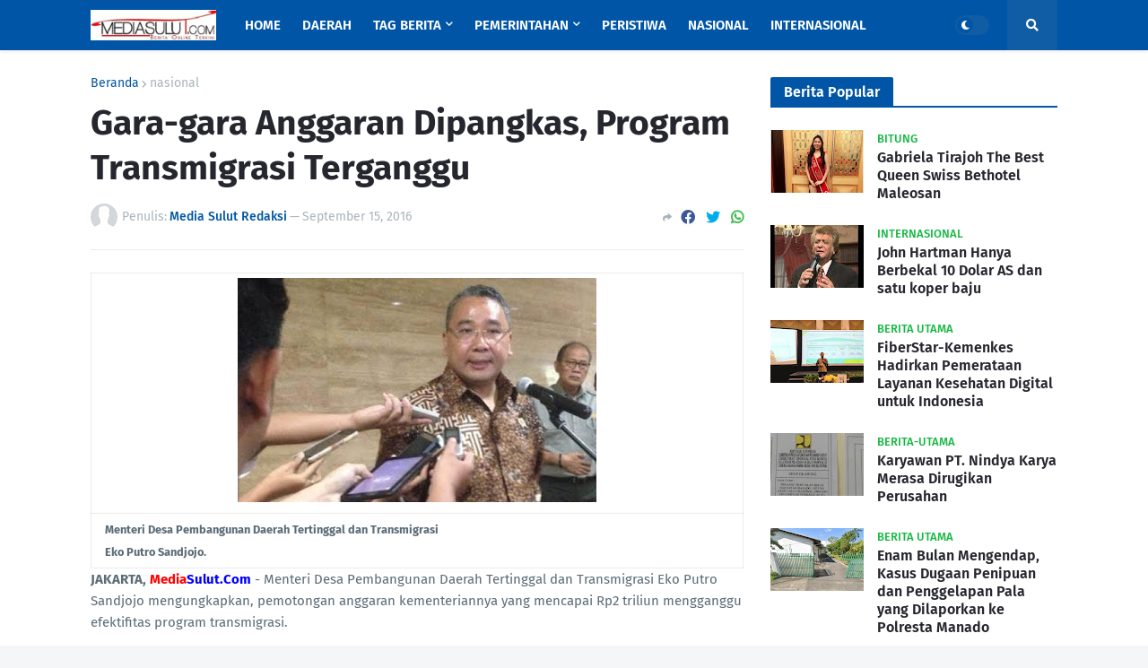

--- FILE ---
content_type: text/html; charset=utf-8
request_url: https://www.google.com/recaptcha/api2/aframe
body_size: 267
content:
<!DOCTYPE HTML><html><head><meta http-equiv="content-type" content="text/html; charset=UTF-8"></head><body><script nonce="RxvjYEMrc_P45Cgxym63QA">/** Anti-fraud and anti-abuse applications only. See google.com/recaptcha */ try{var clients={'sodar':'https://pagead2.googlesyndication.com/pagead/sodar?'};window.addEventListener("message",function(a){try{if(a.source===window.parent){var b=JSON.parse(a.data);var c=clients[b['id']];if(c){var d=document.createElement('img');d.src=c+b['params']+'&rc='+(localStorage.getItem("rc::a")?sessionStorage.getItem("rc::b"):"");window.document.body.appendChild(d);sessionStorage.setItem("rc::e",parseInt(sessionStorage.getItem("rc::e")||0)+1);localStorage.setItem("rc::h",'1768575116760');}}}catch(b){}});window.parent.postMessage("_grecaptcha_ready", "*");}catch(b){}</script></body></html>